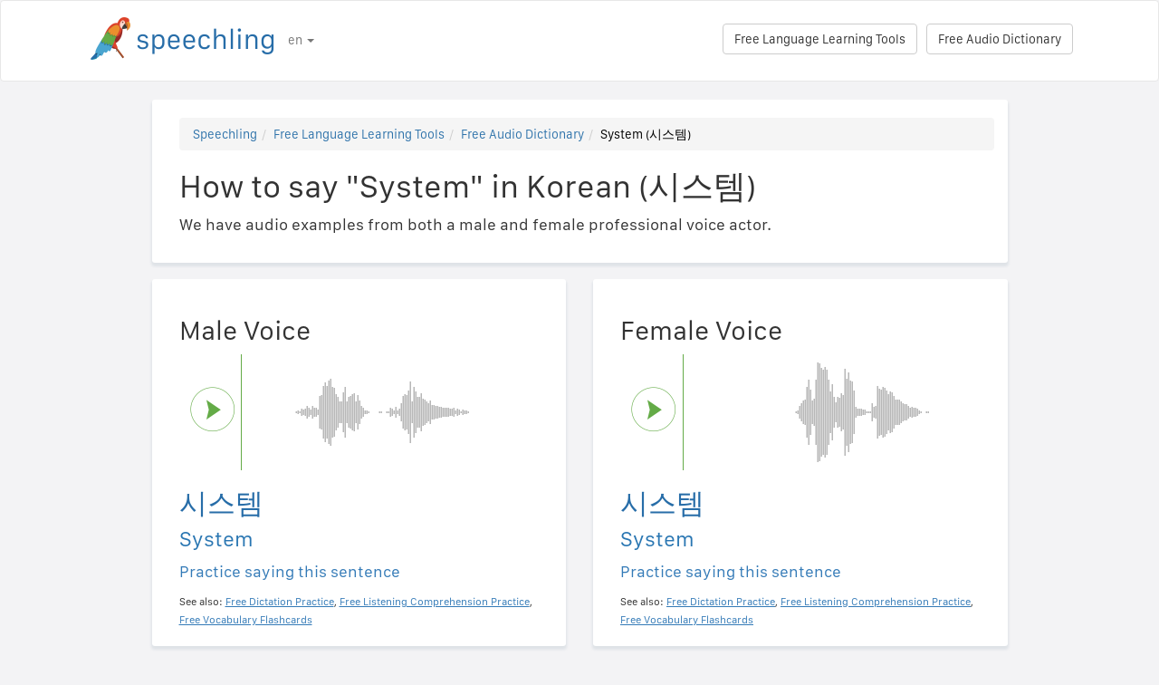

--- FILE ---
content_type: text/html; charset=utf-8
request_url: https://speechling.com/how-to/how-to-say-system-in-korean-1828
body_size: 6571
content:
<!doctype html><html lang="en"><head><title>How to say "System" in Korean (시스템)</title><link rel="alternate" href="https://speechling.com/how-to/how-to-say-system-in-korean-1828" hreflang="en"><link rel="alternate" href="https://speechling.com/how-to/zen-mo-shuo-xi-tong-yong-han-yu-1828" hreflang="zh"><link rel="alternate" href="https://speechling.com/how-to/como-se-dice-sistema-en-coreano-1828" hreflang="es"><link rel="alternate" href="https://speechling.com/how-to/kak-skazat-systema-na-koreiskom-1828" hreflang="ru"><link rel="alternate" href="https://speechling.com/how-to/wie-sagt-man-system-auf-koreanisch-1828" hreflang="de"><link rel="alternate" href="https://speechling.com/how-to/comment-on-dit-systeme-en-coreen-1828" hreflang="fr"><link rel="alternate" href="https://speechling.com/how-to/kankokugo-de-shisutemu-no-hatsuon-no-shikata-1828" hreflang="ja"><link rel="alternate" href="https://speechling.com/how-to/como-dire-sistema-in-coreano-1828" hreflang="it"><link rel="alternate" href="https://speechling.com/how-to/how-to-say-system-in-korean-1828" hreflang="x-default"><link rel="amphtml" href="https://speechling.com/how-to/how-to-say-system-in-korean-1828/amp"><link rel="canonical" href="https://speechling.com/how-to/how-to-say-system-in-korean-1828"><link rel="stylesheet" href="/static/css/rrssb.css"><link rel="icon" type="image/png" sizes="32x32" href="/static/images/favicons/favicon-32x32.png"><link rel="icon" type="image/png" sizes="96x96" href="/static/images/favicons/favicon-96x96.png"><link rel="icon" type="image/png" sizes="16x16" href="/static/images/favicons/favicon-16x16.png"><meta name="theme-color" content="#ffffff"><meta name="csrf-token" content="qrfmb2Lk-M_ZBtx44Ppgdy5EyyQbasoZQxkE"><meta property="og:url" content="https://speechling.com/how-to/how-to-say-system-in-korean-1828"><meta property="og:type" content="website"><meta property="og:title" content="Speechling - Speak Languages Better"><meta property="og:description" content='How to say "System" in Korean (시스템). And how you can say it just like a native.'><meta property="og:image" content="https://speechling.com/static/images/tour-image.jpg"><meta property="fb:app_id" content="243387886137884"><meta name="twitter:card" content="summary_large_image"><meta name="twitter:site" content="@thespeechling"><meta name="twitter:creator" content="@thespeechling"><meta name="twitter:title" content="Speechling"><meta name="twitter:description" content='How to say "System" in Korean (시스템). And how you can say it just like a native.'><meta name="twitter:image" content="https://speechling.com/static/images/tour-image.jpg"><meta name="viewport" content="width=device-width,initial-scale=1"><meta name="description" content='How to say "System" in Korean (시스템). And how you can say it just like a native.'><meta name="author" content="Speechling Language Learning"><link rel="stylesheet" href="/static/css/footer.css"><link rel="stylesheet" href="/static/fonts.css" media="all"><link rel="stylesheet" href="/static/css/public_tour.css" media="all"><link rel="stylesheet" href="/static/bootstrap/css/bootstrap.min.css" media="all"><link rel="stylesheet" href="/static/css/app.css" media="all"><link rel="stylesheet" href="/static/css/easy-autocomplete.min.css" media="all"><link rel="stylesheet" href="/static/font-awesome-4.7.0/css/font-awesome.min.css"><script type="application/ld+json">{
  "@context": "http://schema.org",
  "@type": "AudioObject",
  "contentUrl": "https://speechling.com/static/audio/male/korean/korean_1829.mp3",
  "description": "시스템 (Male Voice)",
  "encodingFormat": "mp3",
  "name": "/audio/male/korean/korean_1829.mp3",
  "transcript": "시스템"
}</script><script type="application/ld+json">{
  "@context": "http://schema.org",
  "@type": "AudioObject",
  "contentUrl": "https://speechling.com/static/audio/female/korean/korean_1829.mp3",
  "description": "시스템 (Female Voice)",
  "encodingFormat": "mp3",
  "name": "/audio/female/korean/korean_1829.mp3",
  "transcript": "시스템"
}</script><script type="application/ld+json">{
  "@context": "http://schema.org",
  "@type": "BreadcrumbList",
  "itemListElement": [{
	"@type": "ListItem",
	"position": 1,
	"item": {
	  "@id": "https://speechling.com",
	  "name": "Speechling"
	}
  },{
	"@type": "ListItem",
	"position": 2,
	"item": {
	  "@id": "https://speechling.com/en/tools",
	  "name": "Free Language Learning Tools"
	}
  },{
	"@type": "ListItem",
	"position": 3,
	"item": {
	  "@id": "https://speechling.com/en/how-to",
	  "name": "Free Audio Dictionary"
	}
  },{
	"@type": "ListItem",
	"position": 4,
	"item": {
	  "@id": "https://speechling.com/how-to/how-to-say-system-in-korean-1828",
	  "name": "System (시스템)"
	}
  }]
}</script><script type="application/ld+json">{
  "@context": "http://schema.org",
  "@type": "WebSite",
  "url": "https://speechling.com/how-to/how-to-say-system-in-korean-1828",
  "potentialAction": {
	"@type": "SearchAction",
	"target": "https://speechling.com/search-phrase?query={search_term_string}",
	"query-input": "required name=search_term_string"
  }
}</script><script async src="https://www.googletagmanager.com/gtag/js?id=G-6WYVRT51FG"></script><script>function gtag(){dataLayer.push(arguments)}ga=function(){},window.dataLayer=window.dataLayer||[],gtag("js",new Date),gtag("config","G-6WYVRT51FG")</script></head><body><div id="signupModal" class="modal" tabindex="-1" role="dialog"><div style="margin-top:100px" class="modal-dialog"><div class="modal-content" style="border-radius:30px"><div class="modal-header" style="height:80px"><button type="button" class="close" data-dismiss="modal" aria-hidden="true" style="margin-top:5px;margin-right:17px;font-size:2.4em">×</button> <img alt="Speechling logo" src="/static/images/logo.png" style="width:203px;margin-left:30px"></div><div style="text-align:center" class="modal-body"><p style="margin-bottom:20px;font-size:28px!important;line-height:1.4;color:#3e4a5e">Speak Languages Better</p><div><a class="btn btn-lg btn-info" href="/auth/facebook" style="cursor:pointer;margin-bottom:10px;border-radius:30px;background-color:#3b5998;border:solid 2px #3b5998"><span class="fa fa-facebook"><span style="margin-left:10px;font-family:Arial,sans-serif" class="network-name">Sign in with Facebook</span></span></a><br><a href="/auth/google" style="margin-bottom:10px;border-radius:30px;background-color:#bd2026;border:solid 2px #bd2026" class="btn btn-lg btn-danger"><span class="fa fa-google"><span style="margin-left:10px;font-family:Arial,sans-serif" class="network-name">Sign in with Google</span></span></a><br><a href="/auth/apple" style="margin-bottom:20px;border-radius:30px;color:#fff;background-color:#000" class="btn btn-lg"><span class="fa fa-apple"><span style="color:#fff;margin-left:10px;font-family:Arial,sans-serif" class="network-name">Sign in with Apple</span></span></a><br><div style="margin-bottom:20px"><a href="/signup" class="btn btn-default" style="border-radius:30px"><span class="fa fa-user" style="margin-right:5px"></span> Sign up with Email </a>&nbsp;&nbsp; <a href="/login" class="btn btn-default" style="border-radius:30px"><span class="fa fa-user" style="margin-right:5px"></span> Log in with Email</a></div></div></div><div class="modal-footer" style="text-align:center"><p style="font-size:16px;line-height:1.8;color:#3e4a5e">We value your privacy. We won&#39;t spam your wall with selfies.</p><p style="font-size:16px;line-height:1.8;color:#3e4a5e">To learn more see our <a style="color:#009dff" target="_blank" href="/static/pdf/SpeechlingPrivacyPolicy.pdf"><u>Privacy Policy</u></a> and <a target="_blank" href="/static/pdf/SpeechlingTermsofService.pdf" style="color:#009dff"><u>Terms of Service</u></a>.</p></div></div></div></div><nav class="navbar navbar-default" style="background-color:#fff;z-index:420"><div class="container" style="padding-top:18px;height:88px"><div class="navbar-header" style="margin-bottom:17px"><button type="button" class="navbar-toggle collapsed" data-toggle="collapse" data-target="#nav-bar-collapse" aria-expanded="false" style="background-color:#fff;border-radius:10px;height:42px;margin-right:8%;margin-top:1.5%"><span class="sr-only">Toggle navigation</span> <span class="icon-bar"></span> <span class="icon-bar"></span> <span class="icon-bar"></span></button> <a id="parrot-logo-outside" href="/"><img alt="Speechling Logo" src="/static/images/logo.png" style="width:203px"></a></div><div class="collapse navbar-collapse" id="nav-bar-collapse" style="background:#fff!important"><ul style="margin:0 0!important" class="nav navbar-nav"><li class="dropdown"><a href="#" class="dropdown-toggle" data-toggle="dropdown" role="button" aria-haspopup="true" aria-expanded="false">en <span class="caret"></span></a><ul class="dropdown-menu"><li><a href="https://speechling.com/en/how-to/how-to-say-system-in-korean-1828">English</a></li><li><a href="https://speechling.com/es/how-to/como-se-dice-sistema-en-coreano-1828">Español</a></li><li><a href="https://speechling.com/fr/how-to/comment-on-dit-systeme-en-coreen-1828">Français</a></li><li><a href="https://speechling.com/de/how-to/wie-sagt-man-system-auf-koreanisch-1828">Deutsch</a></li><li><a href="https://speechling.com/it/how-to/como-dire-sistema-in-coreano-1828">Italiano</a></li><li><a href="https://speechling.com/pt/how-to/como-dizer-sistema-em-coreano-1828">Português</a></li><li><a href="https://speechling.com/ru/how-to/kak-skazat-systema-na-koreiskom-1828">Русский</a></li><li><a href="https://speechling.com/jp/how-to/kankokugo-de-shisutemu-no-hatsuon-no-shikata-1828">日本語</a></li><li><a href="https://speechling.com/ko/how-to/hangukeoro-siseutem-malhaneun-beop-1828">한국어</a></li><li><a href="https://speechling.com/zh/how-to/zen-mo-shuo-xi-tong-yong-han-yu-1828">中文</a></li></ul></li></ul><a style="margin-right:10px;margin-top:7px" class="hidden-sm btn btn-default pull-right" href="/dictionary">Free Audio Dictionary</a> <a style="margin-right:10px;margin-top:7px" class="btn btn-default pull-right" href="/tools">Free Language Learning Tools</a></div></div></nav><div class="container"><div class="row"><div class="col-xs-12 col-md-10 col-md-offset-1"><div class="container card-bg"><ol class="breadcrumb"><li><a href="https://speechling.com">Speechling</a></li><li><a href="https://speechling.com/en/tools">Free Language Learning Tools</a></li><li><a href="https://speechling.com/en/how-to">Free Audio Dictionary</a></li><li class="active">System (시스템)</li></ol><h1>How to say "System" in Korean (시스템)</h1><p>We have audio examples from both a male and female professional voice actor.</p></div></div></div><div class="row"><div style="margin-top:1.5%" class="col-xs-12 col-md-10 col-md-offset-1 col-lg-5 col-lg-offset-1"><div class="container card-bg"><div class="row"><div class="col-lg-12"><h2>Male Voice</h2></div></div><div class="row"><div class="col-lg-2 col-md-2 col-sm-2 col-xs-3" style="padding-top:20px"><div id="play-target-recording-btn" class="targetPlayButton"></div></div><div class="col-lg-10 col-md-10 col-sm-10 col-xs-9" style="padding-left:10px"><div id="target-waveform"></div></div></div><div class="language-text-block"><h3 id="target-sentence" style="cursor:pointer" class="target-language-text">시스템</h3><h4 id="native-sentence" style="cursor:pointer" class="native-language-text">System</h4></div><p><a href="/">Practice saying this sentence</a></p><small>See also: <a href="/dictation"><u>Free Dictation Practice</u></a>, <a href="/listening"><u>Free Listening Comprehension Practice</u></a>, <a href="/flashcards"><u>Free Vocabulary Flashcards</u></a></small></div></div><div style="margin-top:1.5%" class="col-xs-12 col-md-10 col-md-offset-1 col-lg-5 col-lg-offset-0"><div class="container card-bg"><div class="row"><div class="col-lg-12"><h2>Female Voice</h2></div></div><div class="row"><div class="col-lg-2 col-md-2 col-sm-2 col-xs-3" style="padding-top:20px"><div id="f-play-target-recording-btn" class="targetPlayButton"></div></div><div class="col-lg-10 col-md-10 col-sm-10 col-xs-9" style="padding-left:10px"><div id="f-target-waveform"></div></div></div><div class="language-text-block"><h3 id="target-sentence-female" style="cursor:pointer" class="target-language-text">시스템</h3><h4 id="native-sentence-female" style="cursor:pointer" class="native-language-text">System</h4></div><p><a href="/">Practice saying this sentence</a></p><small>See also: <a href="/dictation"><u>Free Dictation Practice</u></a>, <a href="/listening"><u>Free Listening Comprehension Practice</u></a>, <a href="/flashcards"><u>Free Vocabulary Flashcards</u></a></small></div></div></div><div style="margin-top:10px" class="row"><div class="col-xs-12 col-md-10 col-md-offset-1"><div style="margin-top:10px" class="container card-bg"><h2>How to say "System" in Other Languages</h2><p><a href="/how-to/how-to-say-system-in-english-1828">English</a></p><p><a href="/how-to/how-to-say-system-in-french-1828">French</a></p><p><a href="/how-to/how-to-say-system-in-spanish-1828">Spanish</a></p><p><a href="/how-to/how-to-say-system-in-chinese-1828">Chinese</a></p><p><a href="/how-to/how-to-say-system-in-german-1828">German</a></p><p><a href="/how-to/how-to-say-system-in-italian-1828">Italian</a></p><p><a href="/how-to/how-to-say-system-in-japanese-1828">Japanese</a></p><p><a href="/how-to/how-to-say-system-in-russian-1828">Russian</a></p><p><a href="/how-to/how-to-say-system-in-portuguese-1828">Portuguese</a></p><p><a href="/how-to/how-to-say-system-in-korean-1828">Korean</a></p></div></div></div><div style="margin-top:10px" class="row"><div class="col-xs-12 col-md-10 col-md-offset-1"><div style="margin-top:10px" class="container card-bg"><h2>More Resources</h2><p><a href="/dictionary/korean/nouns">Nouns</a></p><p><a href="/dictionary/korean/all">Most Common Phrases</a></p><p><a href="/dictionary/">Free Audio Dictionary</a></p></div></div></div><div style="margin-top:10px" class="row"><div class="col-xs-12 col-md-10 col-md-offset-1"><div style="margin-top:10px" class="container card-bg"><h2>Search</h2><div class="row"><div class="col-md-6 col-xs-12"><div style="margin-bottom:10px;margin-top:10px">Native Language</div><div style="float:left;margin-right:10px"><input class="native-checkbox" type="checkbox" name="chinese-checkbox" id="chinese-checkbox-native"> <label for="chinese-checkbox-native">Chinese</label></div><div style="float:left;margin-right:10px"><input class="native-checkbox" type="checkbox" name="english-checkbox" id="english-checkbox-native"> <label for="english-checkbox-native">English</label></div><div style="float:left;margin-right:10px"><input class="native-checkbox" type="checkbox" name="french-checkbox" id="french-checkbox-native"> <label for="french-checkbox-native">French</label></div><div style="float:left;margin-right:10px"><input class="native-checkbox" type="checkbox" name="spanish-checkbox" id="spanish-checkbox-native"> <label for="spanish-checkbox-native">Spanish</label></div><div style="float:left;margin-right:10px"><input class="native-checkbox" type="checkbox" name="german-checkbox" id="german-checkbox-native"> <label for="german-checkbox-native">German</label></div><div style="float:left;margin-right:10px"><input class="native-checkbox" type="checkbox" name="russian-checkbox" id="russian-checkbox-native"> <label for="russian-checkbox-native">Russian</label></div><div style="float:left;margin-right:10px"><input class="native-checkbox" type="checkbox" name="italian-checkbox" id="italian-checkbox-native"> <label for="italian-checkbox-native">Italian</label></div><div style="float:left;margin-right:10px"><input class="native-checkbox" type="checkbox" name="japanese-checkbox" id="japanese-checkbox-native"> <label for="japanese-checkbox-native">Japanese</label></div><div style="float:left;margin-right:10px"><input class="native-checkbox" type="checkbox" name="portuguese-checkbox" id="portuguese-checkbox-native"> <label for="portuguese-checkbox-native">Portuguese</label></div><div style="float:left;margin-right:10px"><input class="native-checkbox" type="checkbox" name="korean-checkbox" id="korean-checkbox-native"> <label for="korean-checkbox-native">Korean</label></div></div><div class="col-md-6 col-xs-12"><div style="margin-bottom:10px;margin-top:10px">Target Language</div><div style="float:left;margin-right:10px"><input class="target-checkbox" type="checkbox" name="chinese-checkbox" id="chinese-checkbox-target"> <label for="chinese-checkbox-target">Chinese</label></div><div style="float:left;margin-right:10px"><input class="target-checkbox" type="checkbox" name="english-checkbox" id="english-checkbox-target"> <label for="english-checkbox-target">English</label></div><div style="float:left;margin-right:10px"><input class="target-checkbox" type="checkbox" name="french-checkbox" id="french-checkbox-target"> <label for="french-checkbox-target">French</label></div><div style="float:left;margin-right:10px"><input class="target-checkbox" type="checkbox" name="spanish-checkbox" id="spanish-checkbox-target"> <label for="spanish-checkbox-target">Spanish</label></div><div style="float:left;margin-right:10px"><input class="target-checkbox" type="checkbox" name="german-checkbox" id="german-checkbox-target"> <label for="german-checkbox-target">German</label></div><div style="float:left;margin-right:10px"><input class="target-checkbox" type="checkbox" name="russian-checkbox" id="russian-checkbox-target"> <label for="russian-checkbox-target">Russian</label></div><div style="float:left;margin-right:10px"><input class="target-checkbox" type="checkbox" name="italian-checkbox" id="italian-checkbox-target"> <label for="italian-checkbox-target">Italian</label></div><div style="float:left;margin-right:10px"><input class="target-checkbox" type="checkbox" name="japanese-checkbox" id="japanese-checkbox-target"> <label for="japanese-checkbox-target">Japanese</label></div><div style="float:left;margin-right:10px"><input class="target-checkbox" type="checkbox" name="portuguese-checkbox" id="portuguese-checkbox-target"> <label for="portuguese-checkbox-target">Portuguese</label></div><div style="float:left;margin-right:10px"><input class="target-checkbox" type="checkbox" name="korean-checkbox" id="korean-checkbox-target"> <label for="korean-checkbox-target">Korean</label></div></div></div><div class="col-xs-8 col-sm-10"><input aria-label="Search" style="width:100%;margin-left:-17px;margin-top:10px" class="form-control" placeholder="Search" autocomplete="off" id="search"></div><div class="col-xs-4 col-sm-2"><a id="manual-search" style="margin-top:10px" class="btn btn-default">Search</a></div></div></div></div><div style="margin-top:10px" class="row"><div class="col-xs-12 col-md-10 col-md-offset-1"><div style="margin-top:10px" class="container card-bg"><h2>Share us on social media:</h2><ul class="rrssb-buttons"><li class="rrssb-facebook"><a href="https://www.facebook.com/sharer/sharer.php?u=https://speechling.com/how-to/how-to-say-system-in-korean-1828" class="popup"><span class="rrssb-icon"><svg xmlns="http://www.w3.org/2000/svg" preserveaspectratio="xMidYMid" width="29" height="29" viewbox="0 0 29 29"><path d="M26.4 0H2.6C1.714 0 0 1.715 0 2.6v23.8c0 .884 1.715 2.6 2.6 2.6h12.393V17.988h-3.996v-3.98h3.997v-3.062c0-3.746 2.835-5.97 6.177-5.97 1.6 0 2.444.173 2.845.226v3.792H21.18c-1.817 0-2.156.9-2.156 2.168v2.847h5.045l-.66 3.978h-4.386V29H26.4c.884 0 2.6-1.716 2.6-2.6V2.6c0-.885-1.716-2.6-2.6-2.6z" fill-rule="evenodd" class="cls-2"></path></svg></span><span class="rrssb-text">&nbsp;facebook</span></a></li><li class="rrssb-linkedin"><a href="http://www.linkedin.com/shareArticle?mini=true&amp;url=https://speechling.com/how-to/how-to-say-system-in-korean-1828" class="popup"><span class="rrssb-icon"><svg xmlns="http://www.w3.org/2000/svg" width="28" height="28" viewbox="0 0 28 28"><path d="M25.424 15.887v8.447h-4.896v-7.882c0-1.98-.71-3.33-2.48-3.33-1.354 0-2.158.91-2.514 1.802-.13.315-.162.753-.162 1.194v8.216h-4.9s.067-13.35 0-14.73h4.9v2.087c-.01.017-.023.033-.033.05h.032v-.05c.65-1.002 1.812-2.435 4.414-2.435 3.222 0 5.638 2.106 5.638 6.632zM5.348 2.5c-1.676 0-2.772 1.093-2.772 2.54 0 1.42 1.066 2.538 2.717 2.546h.032c1.71 0 2.77-1.132 2.77-2.546C8.056 3.593 7.02 2.5 5.344 2.5h.005zm-2.48 21.834h4.896V9.604H2.867v14.73z"></path></svg></span><span class="rrssb-text">&nbsp;linkedin</span></a></li><li class="rrssb-twitter"><a href="https://twitter.com/intent/tweet?text=https://speechling.com/how-to/how-to-say-system-in-korean-1828" class="popup"><span class="rrssb-icon"><svg xmlns="http://www.w3.org/2000/svg" width="28" height="28" viewbox="0 0 28 28"><path d="M24.253 8.756C24.69 17.08 18.297 24.182 9.97 24.62c-3.122.162-6.22-.646-8.86-2.32 2.702.18 5.375-.648 7.507-2.32-2.072-.248-3.818-1.662-4.49-3.64.802.13 1.62.077 2.4-.154-2.482-.466-4.312-2.586-4.412-5.11.688.276 1.426.408 2.168.387-2.135-1.65-2.73-4.62-1.394-6.965C5.574 7.816 9.54 9.84 13.802 10.07c-.842-2.738.694-5.64 3.434-6.48 2.018-.624 4.212.043 5.546 1.682 1.186-.213 2.318-.662 3.33-1.317-.386 1.256-1.248 2.312-2.4 2.942 1.048-.106 2.07-.394 3.02-.85-.458 1.182-1.343 2.15-2.48 2.71z"></path></svg></span><span class="rrssb-text">&nbsp;twitter</span></a></li><li class="rrssb-googleplus"><a href="https://plus.google.com/share?url=https://speechling.com/how-to/how-to-say-system-in-korean-1828" class="popup"><span class="rrssb-icon"><svg xmlns="http://www.w3.org/2000/svg" width="24" height="24" viewbox="0 0 24 24"><path d="M21 8.29h-1.95v2.6h-2.6v1.82h2.6v2.6H21v-2.6h2.6v-1.885H21V8.29zM7.614 10.306v2.925h3.9c-.26 1.69-1.755 2.925-3.9 2.925-2.34 0-4.29-2.016-4.29-4.354s1.885-4.353 4.29-4.353c1.104 0 2.014.326 2.794 1.105l2.08-2.08c-1.3-1.17-2.924-1.883-4.874-1.883C3.65 4.586.4 7.835.4 11.8s3.25 7.212 7.214 7.212c4.224 0 6.953-2.988 6.953-7.082 0-.52-.065-1.104-.13-1.624H7.614z"></path></svg></span><span class="rrssb-text">&nbsp;google+</span></a></li><li class="rrssb-pinterest"><a href="http://pinterest.com/pin/create/button/?url=https://speechling.com/how-to/how-to-say-system-in-korean-1828"><span class="rrssb-icon"><svg xmlns="http://www.w3.org/2000/svg" width="28" height="28" viewbox="0 0 28 28"><path d="M14.02 1.57c-7.06 0-12.784 5.723-12.784 12.785S6.96 27.14 14.02 27.14c7.062 0 12.786-5.725 12.786-12.785 0-7.06-5.724-12.785-12.785-12.785zm1.24 17.085c-1.16-.09-1.648-.666-2.558-1.22-.5 2.627-1.113 5.146-2.925 6.46-.56-3.972.822-6.952 1.462-10.117-1.094-1.84.13-5.545 2.437-4.632 2.837 1.123-2.458 6.842 1.1 7.557 3.71.744 5.226-6.44 2.924-8.775-3.324-3.374-9.677-.077-8.896 4.754.19 1.178 1.408 1.538.49 3.168-2.13-.472-2.764-2.15-2.683-4.388.132-3.662 3.292-6.227 6.46-6.582 4.008-.448 7.772 1.474 8.29 5.24.58 4.254-1.815 8.864-6.1 8.532v.003z"></path></svg></span><span class="rrssb-text">&nbsp;pinterest</span></a></li></ul></div></div></div></div><div style="height:80px"></div><div id="footerwrap"><div class="container"><div class="row"><div class="col-md-4"><h4>About</h4><div class="hline-w"></div><p><a href="/help">Speechling Comprehensive User Guide</a><br><a href="/mission">Our Mission</a><br><a href="/scholarship">Speechling Scholarships</a><br><a href="/about">Meet the Team</a><br><a rel="noopener" target="_blank" href="https://speechling.com/blog/speechling-white-paper/">White Paper</a><br><a href="/pricing">Pricing</a><br><a href="https://www.facebook.com/groups/speechling/">Community</a><br></p></div><div class="col-md-4"><h4>Blog</h4><div class="hline-w"></div><p><a href="https://speechling.com/blog/tag/spanish">Spanish Blog</a><br><a href="https://speechling.com/blog/tag/french">French Blog</a><br><a href="https://speechling.com/blog/tag/english">English Blog</a><br><a href="https://speechling.com/blog/tag/german">German Blog</a><br><a href="https://speechling.com/blog/tag/italian">Italian Blog</a><br><a href="https://speechling.com/blog/tag/portuguese">Portuguese Blog</a><br><a href="https://speechling.com/blog/tag/russian">Russian Blog</a><br><a href="https://speechling.com/blog/tag/korean">Korean Blog</a><br><a href="https://speechling.com/blog/tag/japanese">Japanese Blog</a><br><a href="https://speechling.com/blog/tag/mandarin">Chinese Blog</a><br></p></div><div class="col-md-4"><h4>Free Language Learning Tools</h4><div class="hline-w"></div><p><a href="/dictation">Free Dictation Practice</a><br><a href="/listening">Free Listening Comprehension Practice</a><br><a href="/flashcards">Free Vocabulary Flashcards</a><br><a href="/quiz">Free Language Quiz</a><br><a href="/fillin">Free Fill in the Blank Exercises</a><br><a href="/dictionary">Free Audio Dictionary</a><br><a href="/tools">All Tools</a><br></p></div></div><div class="row"><div class="col-md-4"><h4>Social Links</h4><div class="hline-w"></div><p><a rel="noopener" aria-label="Speechling Facebook" target="_blank" href="https://www.facebook.com/speechling/"><i class="fa fa-facebook"></i></a> <a rel="noopener" aria-label="Speechling Twitter" target="_blank" href="https://twitter.com/thespeechling"><i class="fa fa-twitter"></i></a> <a rel="noopener" aria-label="Speechling Linkedin" target="_blank" href="https://www.linkedin.com/company/speechling"><i class="fa fa-linkedin"></i></a></p></div><div class="col-md-4"><h4>Legal</h4><div class="hline-w"></div><p><a target="_blank" href="/static/pdf/SpeechlingPrivacyPolicy.pdf">Privacy Policy</a><br><a target="_blank" href="/static/pdf/SpeechlingTermsofService.pdf">Terms of Service</a><br><small>Speechling uses Flaticon for icons.</small></p></div><div class="col-md-4"><h4>Reach Out</h4><div class="hline-w"></div><p><a target="_blank" href="/education">Speechling for Education</a><br><a target="_blank" href="/careers">Careers</a><br><a target="_blank" href="/ambassador">Affiliate Marketing</a><br><a target="_blank" href="mailto:ceo@speechling.com">Contact</a><br></p></div></div></div></div><script src="/static/js/jquery.min.js"></script><script src="/static/js/wavesurfer.min.js?v=1"></script><script src="/static/bootstrap/js/bootstrap.min.js"></script><script src="/static/js/jquery.easy-autocomplete.min.js"></script><script>MALE_CARD={id:"Korean_English_1829",target_language:"Korean",native_language:"English",target_sentence:"시스템",native_sentence:"System",target_recording:"/audio/male/korean/korean_1829.mp3",native_recording:"/audio/male/english/english_1829.mp3",otherGenderData:{target_sentence:"시스템",native_sentence:"System",target_recording:"/audio/female/korean/korean_1829.mp3",native_recording:"/audio/female/english/english_1829.mp3",pinyin:"",furigana:""},article:"",difficulty:"Nouns",title:'How to say "System" in Korean',slug:"how-to-say-system-in-korean-1828",pinyin:"",furigana:"",otherTargetLanguageSlugs:{English:"how-to-say-system-in-english-1828",French:"how-to-say-system-in-french-1828",Spanish:"how-to-say-system-in-spanish-1828",MandarinS:"how-to-say-system-in-chinese-1828",German:"how-to-say-system-in-german-1828",Russian:"how-to-say-system-in-russian-1828",Italian:"how-to-say-system-in-italian-1828",Japanese:"how-to-say-system-in-japanese-1828",Portuguese:"how-to-say-system-in-portuguese-1828",Korean:"how-to-say-system-in-korean-1828"},otherNativeLanguageSlugs:{English:"how-to-say-system-in-korean-1828",French:"comment-on-dit-systeme-en-coreen-1828",Spanish:"como-se-dice-sistema-en-coreano-1828",MandarinS:"zen-mo-shuo-xi-tong-yong-han-yu-1828",German:"wie-sagt-man-system-auf-koreanisch-1828",Russian:"kak-skazat-systema-na-koreiskom-1828",Italian:"como-dire-sistema-in-coreano-1828",Japanese:"kankokugo-de-shisutemu-no-hatsuon-no-shikata-1828",Portuguese:"como-dizer-sistema-em-coreano-1828",Korean:"hangukeoro-siseutem-malhaneun-beop-1828"}},FEMALE_CARD={target_sentence:"시스템",native_sentence:"System",target_recording:"/audio/female/korean/korean_1829.mp3",native_recording:"/audio/female/english/english_1829.mp3",pinyin:"",furigana:""}</script><script src="/static/js/public_tour.js?v=4"></script><script src="https://browser.sentry-cdn.com/5.12.1/bundle.min.js" integrity="sha384-y+an4eARFKvjzOivf/Z7JtMJhaN6b+lLQ5oFbBbUwZNNVir39cYtkjW1r6Xjbxg3" crossorigin="anonymous"></script><script>$(document).ready(function(){Sentry.init({dsn:"https://29471ab37eda490d8b0d6d4619fce19a@sentry.io/2636394"})})</script></body></html>